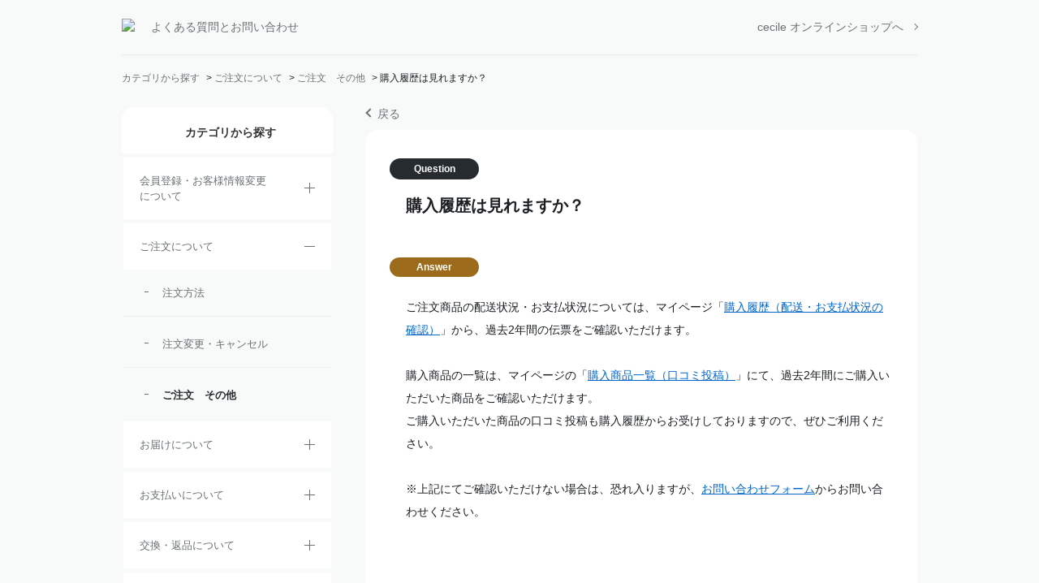

--- FILE ---
content_type: text/html; charset=utf-8
request_url: https://faq.cecile.co.jp/faq/show/44?category_id=33&site_domain=default
body_size: 6518
content:
<!DOCTYPE html PUBLIC "-//W3C//DTD XHTML 1.0 Transitional//EN" "http://www.w3.org/TR/xhtml1/DTD/xhtml1-transitional.dtd">
<html xmlns="http://www.w3.org/1999/xhtml" lang="ja" xml:lang="ja">
  <head>
 <meta http-equiv="content-type" content="text/html; charset=UTF-8" />
    <meta http-equiv="X-UA-Compatible" content="IE=edge,chrome=1" />
    <meta http-equiv="Pragma" content="no-cache"/>
    <meta http-equiv="Cache-Control" content="no-cache"/>
    <meta http-equiv="Expires" content="0"/>
    <meta name="description" content="ご注文商品の配送状況・お支払状況については、マイページ「購入履歴（配送・お支払状況の確認）」から、過去2年間の伝票をご確認いただけます。

購入商品の一覧は、マイページの「購入商品一覧（口コミ投稿）」" />
    <meta name="keywords" content="ご注文　その他,ご注文について" />
    <meta name="csrf-param" content="authenticity_token" />
<meta name="csrf-token" content="NzwYtcNIz7t2ZIKuPLtyJhjnVAr-Z3cNEGbv_vxlJuKdkkpwMK-Y6OgHJ3UmNNRxi8JwwZ_hJzTgPRQzkvHg4Q" />
    <script src="/assets/application_front_pc-70829ab258f817609cf7b092652328b6cc107d834757186420ba06bcb3c507c9.js"></script>
<script src="/assets/calendar/calendar-ja-da58e63df1424289368016b5077d61a523d45dd27a7d717739d0dbc63fa6a683.js"></script>
<script>jQuery.migrateMute = true;</script>
<script src="/assets/jquery-migrate-3.3.2.min-dbdd70f5d90839a3040d1cbe135a53ce8f7088aa7543656e7adf9591fa3782aa.js"></script>
<link rel="stylesheet" href="/assets/application_front_pc-7cab32363d9fbcfee4c18a6add9fe66228e2561d6fe655ed3c9a039bf433fbd8.css" media="all" />
<link href="/stylesheets/style.css?k6tvokvvCtdkaJsg9HEk4mqDY32e2g4chribfA_IyYg5BT1nuAhdhPoLPvvu_oK1-aZHtv9cXiV242CxYVwPiw" media="all" rel="stylesheet" type="text/css" />
<link rel="stylesheet" href="https://faq.cecile.co.jp/css/style.css?site_id=-1" media="all" />
<link rel="stylesheet" href="https://faq.cecile.co.jp/css/style.css?site_id=1" media="all" />

<link rel='shortcut icon' href='/usr/favicon/images/BXvNvQvqCPXTKvqY.ico?site_domain=default'>
<link rel='icon' href='/usr/favicon/images/BXvNvQvqCPXTKvqY.ico?site_domain=default'>
    
    <title>購入履歴は見れますか？ | よくあるご質問(FAQ)・お問い合わせ - セシール(cecile)</title>
    
  </head>
  <body class="lang_size_medium" id="faq_show">
    <div class='okw_headline'><h1>購入履歴は見れますか？</h1></div>
    <a name="top"></a>
    <div id="okw_wrapper">
<!-- Google Tag Manager -->
<script>(function(w,d,s,l,i){w[l]=w[l]||[];w[l].push({'gtm.start':
new Date().getTime(),event:'gtm.js'});var f=d.getElementsByTagName(s)[0],
j=d.createElement(s),dl=l!='dataLayer'?'&l='+l:'';j.async=true;j.src=
'https://www.googletagmanager.com/gtm.js?id='+i+dl;f.parentNode.insertBefore(j,f);
})(window,document,'script','dataLayer','GTM-NXB5ML');</script>
<!-- End Google Tag Manager -->

<!-- Google Tag Manager (noscript) -->
<noscript><iframe src="https://www.googletagmanager.com/ns.html?id=GTM-NXB5ML"
height="0" width="0" style="display:none;visibility:hidden"></iframe></noscript>
<!-- End Google Tag Manager (noscript) -->

<div class="headerParts">
    <a href="https://faq.cecile.co.jp/?site_domain=default" class="headLogo"><img src="/usr/file/attachment/c-faq_img_logo.png"></a>
    <p>よくある質問とお問い合わせ</p>
    <a href="https://www.cecile.co.jp/" class="shopLnk">cecile オンラインショップへ</a>
</div>

      <div id="okw_contents">
        <div id="okw_contents_base">
          <div id="okw_contents_inner" class="clearfix">
            <div id="okw_sub_header" class="clearfix">
              <div id="login_user_name"></div>
              <ul id="fontCol" class="flo_r">
                  <li class="okw_txt">文字サイズ変更</li>
  <li class="fntSml fntSml_ja">
    <a update_flash_color="#d4e0e8" data-remote="true" href="/front/font_size?font_type=small&amp;site_domain=default">S</a>
  </li>
  <li class="fntMidOn fntMidOn_ja">
    <a update_flash_color="#d4e0e8" data-remote="true" href="/front/font_size?font_type=middle&amp;site_domain=default">M</a>
  </li>
  <li class="fntBig fntBig_ja">
    <a update_flash_color="#d4e0e8" data-remote="true" href="/front/font_size?font_type=large&amp;site_domain=default">L</a>
  </li>

              </ul>
              <ul class="okw_bread">
  <li class="okw_bread_list"><a href="/category/show/1?site_domain=default">カテゴリから探す</a><span>&nbsp;&gt;&nbsp;</span><a href="/category/show/2?site_domain=default">ご注文について</a><span>&nbsp;&gt;&nbsp;</span><a href="/category/show/7?site_domain=default">ご注文　その他</a><span>&nbsp;&gt;&nbsp;</span><span>購入履歴は見れますか？</span></li>
</ul>
            
            </div>
            
<div id="okw_side" class="flo_l"><div class="colArea clearfix"><div class="oneCol okw_parts_category_tree"><div id="category_tree" class="category_tree">
  <div class="ttl_col"><h2 class="ttl_bg"><span class="icocate_tree">カテゴリから探す</span></h2></div>
  
  
  
  <ul id="tree_1" class="category_level_0">
    
  
  <li id="tree_icon_21" class="category_close">
    <div class="category_on cate_pull_inert_bg">
      <a class="pm_icon flo_l" child_url="/category/tree_open/21?node=1&amp;site_domain=default&amp;tag_id=tree_icon_21" js_effect_time="500" self_tag_id="tree_icon_21" tree_open="true" href="/category/show/21?site_domain=default">/category/show/21?site_domain=default</a><a href="/category/show/21?site_domain=default">会員登録・お客様情報変更について</a>
    </div>
    
  </li>

  
  <li id="tree_icon_2" class="category_open">
    <div class="category_on cate_pull_inert_bg">
      <a class="pm_icon flo_l" child_url="#" js_effect_time="500" self_tag_id="tree_icon_2" tree_open="true" href="/category/show/2?site_domain=default">/category/show/2?site_domain=default</a><a href="/category/show/2?site_domain=default">ご注文について</a>
    </div>
    
  <ul id="tree_2" class="category_level_1">
    
  
  <li id="tree_icon_3" >
    <div class="category_none cate_pull_inert_bg">
      <a href="/category/show/3?site_domain=default">注文方法</a>
    </div>
    
  </li>

  
  <li id="tree_icon_6" >
    <div class="category_none cate_pull_inert_bg">
      <a href="/category/show/6?site_domain=default">注文変更・キャンセル</a>
    </div>
    
  </li>

  
  <li id="tree_icon_7" >
    <div class="category_none category_select cate_pull_inert_bg">
      <a href="/category/show/7?site_domain=default">ご注文　その他</a>
    </div>
    
  </li>

  </ul>




  </li>

  
  <li id="tree_icon_8" class="category_close">
    <div class="category_on cate_pull_inert_bg">
      <a class="pm_icon flo_l" child_url="/category/tree_open/8?node=1&amp;site_domain=default&amp;tag_id=tree_icon_8" js_effect_time="500" self_tag_id="tree_icon_8" tree_open="true" href="/category/show/8?site_domain=default">/category/show/8?site_domain=default</a><a href="/category/show/8?site_domain=default">お届けについて</a>
    </div>
    
  </li>

  
  <li id="tree_icon_18" class="category_close">
    <div class="category_on cate_pull_inert_bg">
      <a class="pm_icon flo_l" child_url="/category/tree_open/18?node=1&amp;site_domain=default&amp;tag_id=tree_icon_18" js_effect_time="500" self_tag_id="tree_icon_18" tree_open="true" href="/category/show/18?site_domain=default">/category/show/18?site_domain=default</a><a href="/category/show/18?site_domain=default">お支払いについて</a>
    </div>
    
  </li>

  
  <li id="tree_icon_12" class="category_close">
    <div class="category_on cate_pull_inert_bg">
      <a class="pm_icon flo_l" child_url="/category/tree_open/12?node=1&amp;site_domain=default&amp;tag_id=tree_icon_12" js_effect_time="500" self_tag_id="tree_icon_12" tree_open="true" href="/category/show/12?site_domain=default">/category/show/12?site_domain=default</a><a href="/category/show/12?site_domain=default">交換・返品について</a>
    </div>
    
  </li>

  
  <li id="tree_icon_35" class="category_close">
    <div class="category_on cate_pull_inert_bg">
      <a class="pm_icon flo_l" child_url="/category/tree_open/35?node=1&amp;site_domain=default&amp;tag_id=tree_icon_35" js_effect_time="500" self_tag_id="tree_icon_35" tree_open="true" href="/category/show/35?site_domain=default">/category/show/35?site_domain=default</a><a href="/category/show/35?site_domain=default">カタログについて</a>
    </div>
    
  </li>

  
  <li id="tree_icon_4" class="category_close">
    <div class="category_on cate_pull_inert_bg">
      <a class="pm_icon flo_l" child_url="/category/tree_open/4?node=1&amp;site_domain=default&amp;tag_id=tree_icon_4" js_effect_time="500" self_tag_id="tree_icon_4" tree_open="true" href="/category/show/4?site_domain=default">/category/show/4?site_domain=default</a><a href="/category/show/4?site_domain=default">商品について</a>
    </div>
    
  </li>

  
  <li id="tree_icon_38" class="category_close">
    <div class="category_on cate_pull_inert_bg">
      <a class="pm_icon flo_l" child_url="/category/tree_open/38?node=1&amp;site_domain=default&amp;tag_id=tree_icon_38" js_effect_time="500" self_tag_id="tree_icon_38" tree_open="true" href="/category/show/38?site_domain=default">/category/show/38?site_domain=default</a><a href="/category/show/38?site_domain=default">定期便について</a>
    </div>
    
  </li>

  
  <li id="tree_icon_27" class="category_close">
    <div class="category_on cate_pull_inert_bg">
      <a class="pm_icon flo_l" child_url="/category/tree_open/27?node=1&amp;site_domain=default&amp;tag_id=tree_icon_27" js_effect_time="500" self_tag_id="tree_icon_27" tree_open="true" href="/category/show/27?site_domain=default">/category/show/27?site_domain=default</a><a href="/category/show/27?site_domain=default">キャンペーン番号について</a>
    </div>
    
  </li>

  
  <li id="tree_icon_42" class="category_close">
    <div class="category_on cate_pull_inert_bg">
      <a class="pm_icon flo_l" child_url="/category/tree_open/42?node=1&amp;site_domain=default&amp;tag_id=tree_icon_42" js_effect_time="500" self_tag_id="tree_icon_42" tree_open="true" href="/category/show/42?site_domain=default">/category/show/42?site_domain=default</a><a href="/category/show/42?site_domain=default">セシールスマイルポイントについて</a>
    </div>
    
  </li>

  
  <li id="tree_icon_54" class="category_close">
    <div class="category_on cate_pull_inert_bg">
      <a class="pm_icon flo_l" child_url="/category/tree_open/54?node=1&amp;site_domain=default&amp;tag_id=tree_icon_54" js_effect_time="500" self_tag_id="tree_icon_54" tree_open="true" href="/category/show/54?site_domain=default">/category/show/54?site_domain=default</a><a href="/category/show/54?site_domain=default">ランク優待サービスについて</a>
    </div>
    
  </li>

  
  <li id="tree_icon_23" class="category_close">
    <div class="category_on cate_pull_inert_bg">
      <a class="pm_icon flo_l" child_url="/category/tree_open/23?node=1&amp;site_domain=default&amp;tag_id=tree_icon_23" js_effect_time="500" self_tag_id="tree_icon_23" tree_open="true" href="/category/show/23?site_domain=default">/category/show/23?site_domain=default</a><a href="/category/show/23?site_domain=default">エラー・トラブルについて</a>
    </div>
    
  </li>

  </ul>









</div>
</div></div></div><div id="okw_center" class="okw_side flo_r"><div class="colArea clearfix"><div class="oneCol okw_main_faq">    <!-- FAQ_CONTENTS_AREA -->
    <div class="faq_qstInf_col clearfix">
    <ul class="siteLink">
        <li class="preLink">
            <a title="戻る" href="/category/show/33?site_domain=default">戻る</a>
        </li>
    </ul>
  <ul class="faq_dateNo flo_r">
    <li class="faq_no">No&nbsp;:&nbsp;44</li>
      <li class="faq_date">公開日時&nbsp;:&nbsp;2019/12/24 14:57</li>
      <li class="faq_date">更新日時&nbsp;:&nbsp;2025/04/06 18:24</li>
        <li class="faq_print">
          <span class="icoPrint">
              <a target="_blank" href="/print/faq/44?category_id=33&amp;site_domain=default">印刷</a>
          </span>
        </li>
  </ul>
</div>
<span class="mark_area"></span>

<script type='text/javascript'>
    //<![CDATA[
    $(function() {
        $("#faq_tag_search_return_button").click(function () {
            const keywordTagsJ = JSON.stringify()
            const faqId = `${}`
            faq_popup_close_log(keywordTagsJ, faqId);
            window.close();
            return false;
        });
    });
    //]]>
</script>

<h2 class="faq_qstCont_ttl"><span class="icoQ">購入履歴は見れますか？</span></h2>
<div class="faq_qstCont_col">
  <dl class="faq_cate_col clearfix">
    <dt>カテゴリー&nbsp;:&nbsp;</dt>
    <dd>
      <ul>
          <li class="clearfix">
            <a href="/category/show/1?site_domain=default">カテゴリから探す</a><span>&nbsp;&gt;&nbsp;</span><a href="/category/show/2?site_domain=default">ご注文について</a><span>&nbsp;&gt;&nbsp;</span><a href="/category/show/7?site_domain=default">ご注文　その他</a>
          </li>
      </ul>
    </dd>
  </dl>
</div>
<h2 class="faq_ans_bor faq_ans_ttl">
    <span class="icoA">回答</span>
</h2>
<div class="faq_ans_col">
  <div id="faq_answer_contents" class="faq_ansCont_txt clearfix">
    ご注文商品の配送状況・お支払状況については、マイページ「<a href="http://www.cecile.co.jp/site/mycecile/deliver/OrderListSrv.jsp">購入履歴（配送・お支払状況の確認）</a>」から、過去2年間の伝票をご確認いただけます。<br/>
<br/>
購入商品の一覧は、マイページの「<a href="http://www.cecile.co.jp/site/mycecile/history/ListSrv.jsp">購入商品一覧（口コミ投稿）</a>」にて、過去2年間にご購入いただいた商品をご確認いただけます。<br/>
ご購入いただいた商品の口コミ投稿も購入履歴からお受けしておりますので、ぜひご利用ください。<br/>
<br/>
※上記にてご確認いただけない場合は、恐れ入りますが、<a href="https://www.cecile.co.jp/site/inquiry/inq/InputSrv.jsp">お問い合わせフォーム</a>からお問い合わせください。<br/>
<br/>
&nbsp;
  </div>
  
</div>

<script type="text/javascript">
$(function() {
  function resetFaqCountFlag() {
    window.__faq_countup_sent__ = false;
  }

  function countUpOnce() {
    // すでに送信済みならスキップ
    if (window.__faq_countup_sent__) return;
    window.__faq_countup_sent__ = true;

    fetch("/faq/countup?site_domain=default", {
      method: "POST",
      headers: {
        "Content-Type": "application/json",
        "X-CSRF-Token": $('meta[name=csrf-token]').attr('content'),
        "X-Requested-With": "XMLHttpRequest"
      },
      body: JSON.stringify({
        faq_id: "44",
        category_id: "7"
      })
    });
  }

  countUpOnce();

  // PC タグ検索 個別のモーダルを閉じる場合
  $("#faq_show .faq_tag_search_return_button").on("click", function() {
    resetFaqCountFlag();
  });
  // PC タグ検索 全てのモーダルを閉じる場合
  $("#faq_show .faq_tag_search_close_button").on("click", function() {
    resetFaqCountFlag();
  });

  // スマホ タグ検索
  $('.faq_tag_modal_close_btn').on("click", function() {
    resetFaqCountFlag();
  });

  // PC スーパーアシスタント Colorboxモーダルを閉じる場合
  $(document).on("cbox_closed", function() {
    resetFaqCountFlag();
  });

  // スマホ スーパーアシスタント FAQ詳細から戻る場合
  $("#toggle_preview_faq").on("click", function() {
    resetFaqCountFlag();
  });
});
</script>


    <!-- /FAQ_CONTENTS_AREA -->


</div></div><div class="colArea clearfix"><div class="flo_l twoCol okw_parts_faq_relations">  <span class="spinner"></span>

  <script type="text/javascript">
      $.ajax({
          type: 'GET',
          url: '/custom_part/faq_relations?category_id=7&id=44&site_domain=default&split=true',
          dataType: 'html',
          success: function(data) {
              $('.okw_parts_faq_relations').html(data)
          }
      });
  </script>
</div><div class="flo_r twoCol okw_parts_enquete">  <div class="okw_enquete_area">
    <h2 class="questioner_ttl" id="enquete_form_message">アンケート:ご意見をお聞かせください</h2>
    <div class="questioner_col">
      <form id="enquete_form" update_flash_color="#d4e0e8" action="/faq/new_faq_enquete_value?site_domain=default" accept-charset="UTF-8" data-remote="true" method="post"><input type="hidden" name="authenticity_token" value="_EjuIwNnq_bEBABL5_Xyccyq1OZMPnAfbDlVcQ7L399nUiqPSLagBCtYVsam3v9oFQWAq447oWLgU5xktoFEdw" autocomplete="off" />
        <ul class="faq_form_list">
          <input value="44" autocomplete="off" type="hidden" name="faq_enquete_value[faq_id]" id="faq_enquete_value_faq_id" />
          <input value="33" autocomplete="off" type="hidden" name="faq_enquete_value[category_id]" id="faq_enquete_value_category_id" />
          
            <li>
                  <input type="radio" value="1" checked="checked" name="faq_enquete_value[enquete_id]" id="faq_enquete_value_enquete_id_1" />
              <label for="faq_enquete_value_enquete_id_1">解決した</label>
            </li>
            <li>
                  <input type="radio" value="2" name="faq_enquete_value[enquete_id]" id="faq_enquete_value_enquete_id_2" />
              <label for="faq_enquete_value_enquete_id_2">解決しなかった</label>
            </li>
        </ul>
          <div class="questioner_txt_col">
            <span class="questioner_sub_msg">ご意見・ご感想をお寄せください</span>
                <textarea cols="70" rows="2" class="questioner_txt" name="faq_enquete_value[comment]" id="faq_enquete_value_comment">
</textarea>
            <span class="questioner_description">お問い合わせを入力されましてもご返信はいたしかねます</span>
          </div>
        <div class="questioner_submit_btn">
          <input type="submit" name="commit" value="送信する" id="enquete_form_button" class="questioner_btn" />
        </div>
<input type="hidden" name="site_domain" value="default" /></form>    </div>
  </div>

</div></div><div class="colArea clearfix"><div class="oneCol okw_parts_usr_17"><div class="olShopArea">
	<a href="https://www.cecile.co.jp/" class="olShopBtn">cecile&nbsp;オンラインショップへ</a>
</div>
</div></div><div class="colArea clearfix"><div class="oneCol okw_parts_usr_3"><div class="inqArea">
    <h2>お問い合わせ</h2>
    <ul class="inqList">
        <li>
          <h3>インターネットで</h3>
          <p>「よくある質問(FAQ)」をご確認いただき、解決しなかった場合には、下記のお問い合わせ専用フォームからお問い合わせください。</p>
          <a href="https://www.cecile.co.jp/site/inquiry/inq/InputSrv.jsp" class="inqBtn">お問い合わせはこちら</a>
        </li>
        <li>
          <h3>お電話で</h3>
          <h4>インターネットの操作に関するお問い合わせ</h4>
          <p class="telStr2">0570-020-077</p>
          <p>受付時間：9時～17時<br>（年末年始は休業）<br>通話料はお客様負担</p>
          <h5><br>その他、商品やご注文などに関する<br>お問い合わせ</h5>
          <p class="telStr2 free_tell">0120-70-8888</p>
          <p class="miniTxt9">携帯電話からは通話料お客様負担<br>0570-022-188 または 03-6631-7585</p></ｂ>
           <p>受付時間：10時～18時<br>（年末年始は休業）<br></p>
          <p class="miniTxt10"><br>※おかけ間違いにご注意ください</p><br>
           <a href="https://faq.cecile.co.jp/faq/show/875?back=front%2Fcategory%3Ashow&category_id=7&page=1&site_domain=default&sort=sort_access&sort_order=desc
">＞＞ナビダイヤル通話料の目安はこちら</a>
         </li>
    </ul>
</div>
         </li>
    </ul>
</div>
    </ul>
</div>

    </ul>
</div>
    </ul>
</div></div></div><div class="colArea clearfix"><div class="oneCol okw_parts_usr_19"><script id="bedore-webagent" charset="utf-8" src="https://webagent.bedore.jp/init.js" data-token="395e9899-cb24-494b-82e0-7585cae2af3b" data-config-index="2"></script></div></div><div class="colArea clearfix"><div class="flo_l twoCol okw_parts_usr_10"><script>
$(function() {
    var enqueteTtl = $('#enquete_form_message').text();
    if(enqueteTtl){
        enqueteTtl = enqueteTtl.replace('アンケート:ご意見をお聞かせください','問題は解決しましたか？');
        $('#enquete_form_message').html(enqueteTtl);
    }

    var enqueteMsg = $('.questioner_description').text();
    if(enqueteMsg){
        enqueteMsg = enqueteMsg.replace('お問い合わせを入力されましてもご返信はいたしかねます','※こちらに入力いただいてもお返事ができません。お手数ですが回答が必要な場合は、<br><a href="https://www.cecile.co.jp/site/inquiry/inq/InputSrv.jsp">お問い合わせフォーム</a>からお問い合わせください。');
        $('.questioner_description').html(enqueteMsg);
    }
    //"送信する"から"送信"
    $('#enquete_form_button').val('送信');
});
</script>
</div><div class="flo_r twoCol"></div></div><p class="topLink"><a href="#top">TOPへ</a></p></div>
<script type="text/javascript">
$(function() {
  function resetFaqCountFlag() {
    window.__faq_countup_sent__ = false;
  }

  function countUpOnce() {
    // すでに送信済みならスキップ
    if (window.__faq_countup_sent__) return;
    window.__faq_countup_sent__ = true;

    fetch("/faq/countup?site_domain=default", {
      method: "POST",
      headers: {
        "Content-Type": "application/json",
        "X-CSRF-Token": $('meta[name=csrf-token]').attr('content'),
        "X-Requested-With": "XMLHttpRequest"
      },
      body: JSON.stringify({
        faq_id: "44",
        category_id: "7"
      })
    });
  }

  countUpOnce();

  // PC タグ検索 個別のモーダルを閉じる場合
  $("#faq_show .faq_tag_search_return_button").on("click", function() {
    resetFaqCountFlag();
  });
  // PC タグ検索 全てのモーダルを閉じる場合
  $("#faq_show .faq_tag_search_close_button").on("click", function() {
    resetFaqCountFlag();
  });

  // スマホ タグ検索
  $('.faq_tag_modal_close_btn').on("click", function() {
    resetFaqCountFlag();
  });

  // PC スーパーアシスタント Colorboxモーダルを閉じる場合
  $(document).on("cbox_closed", function() {
    resetFaqCountFlag();
  });

  // スマホ スーパーアシスタント FAQ詳細から戻る場合
  $("#toggle_preview_faq").on("click", function() {
    resetFaqCountFlag();
  });
});
</script>


          </div>
        </div>
      </div>
<div class="footerArea">
	<ul>
	    <li><a href="https://corp.cecile.co.jp/"  target="_blank">会社案内</a></li>
	    <li><span>|</span><a href="https://www.cecile.co.jp/fst/guide/privacy/"  target="_blank">プライバシーポリシー</a></li>
	    <li><span>|</span><a href="https://www.cecile.co.jp/fst/guide/rule/"  target="_blank">特定商取引法に基づく表示</a></li>
	    <li><span>|</span><a href="https://www.cecile.co.jp/fst/guide/rights/"  target="_blank">著作権・商標について</a></li>
	</ul>
	<p>Copyright© 1999- Cecile Co., Ltd. All rights reserved. 本サイトの無断複写(コピー)・複製・転載を禁じます。</p>
</div>      <div id="okw_footer_default" class="clearfix">
        <p id="okw_logo_footer" class="flo_r logo_footer">
          <a href="https://aisaas.pkshatech.com/faq/" target="_blank">PKSHA FAQ logo</a>
        </p>
      </div>
    </div>


  </body>
</html>


--- FILE ---
content_type: text/html; charset=utf-8
request_url: https://faq.cecile.co.jp/custom_part/faq_relations?category_id=7&id=44&site_domain=default&split=true
body_size: 542
content:
    <div class="ttl_col"><h2 class="ttl_bg"><span class="icoFaq">関連するFAQ</span></h2></div>
    <ul class="faq_relate_list">
        <li class="faq_list_bg1 Q_sml">
          <a title="過去に購入した商品を再度注文したいのですが、どうしたらいいですか？" href="/faq/show/5?category_id=7&amp;site_domain=default">過去に購入した商品を再度注文したいのですが、どうしたらいいですか？</a>
        </li>
        <li class="faq_list_bg2 Q_sml">
          <a title="注文しました。注文内容はどこで確認できますか？" href="/faq/show/330?category_id=7&amp;site_domain=default">注文しました。注文内容はどこで確認できますか？</a>
        </li>
        <li class="faq_list_bg1 Q_sml">
          <a title="注文した商品の配送状況やお支払状況はどこで確認できますか？" href="/faq/show/6?category_id=7&amp;site_domain=default">注文した商品の配送状況やお支払状況はどこで確認できますか？</a>
        </li>
        <li class="faq_list_bg2 Q_sml">
          <a title="マイページはどこですか？" href="/faq/show/1063?category_id=7&amp;site_domain=default">マイページはどこですか？</a>
        </li>
        <li class="faq_list_bg1 Q_sml">
          <a title="お問い合わせはどのようにしたらよいですか。" href="/faq/show/570?category_id=7&amp;site_domain=default">お問い合わせはどのようにしたらよいですか。</a>
        </li>
    </ul>



--- FILE ---
content_type: text/css
request_url: https://faq.cecile.co.jp/css/style.css?site_id=1
body_size: 5460
content:
/*PC用スタイルシート**********************/
body{
    background-color:#f8faf9;
    color:#1b1f22;
    font-family: "ヒラギノ角ゴ Pro", "Hiragino Kaku Gothic Pro", "メイリオ", "Meiryo", sans-serif;
}
textarea, input, select{
    font-family: "ヒラギノ角ゴ Pro", "Hiragino Kaku Gothic Pro", "メイリオ", "Meiryo", sans-serif;
}
.pg_col_top{
    font-family: "ヒラギノ角ゴ Pro", "Hiragino Kaku Gothic Pro", "メイリオ", "Meiryo", sans-serif;
    font-size:14px;
}
/*デフォルト設定クリア ここから
===================================================================================*/

#okw_contents_base{
    background:none;
}
#okw_contents_inner{
    background:none;
    padding:0;
}
.icoInf, .icoInfoNews, .icoKeyword, .icoQa, .icoNew, .icoCate, .icoResult, .icoHelpdesk, .icoLogin, .icoHot, .icoFavorite, .icoPickup, .icoCommunity, .icoProf, .icoKey{
    padding:0;
}
.ttl_bg{
    background:none;
    height:auto;
    padding:0;
}
.category_tree .ttl_bg{
    background:none;
    border:none;
}
.category_tree{
	background:none;
}
#okw_contents{
    background:none;
}
.icocate_tree{
    background:none;
    padding:0;
}

.ttl_col{
    background:none;
    height:auto;
}
.icoInf{
    background-image:none;
}
.icoQa{
    background-image:none;
}

.icoKeyword{
    background-image:none;
}

.icoHot{
    background-image:none;
}
.qaList li.Q_sml{
    background:none;
    padding:0;
}

.category_tree a, .category_nofaq{
    overflow:hidden;
}
.category_level_0{
    background-color:transparent;
}
.category_level_0 li{
    border-top:none;
    margin-bottom:5px;
    background-color:#fff;
    min-height:56px;
}
.category_tree .pm_icon{
    margin:0;
}
.category_close .pm_icon{
    background:none;
}
.category_close a:hover.pm_icon{
    background:none;
}
.category_open .pm_icon{
    background:none;
}
.category_open a:hover.pm_icon{
    background:none;
}
.category_tree a{
    width:165px;
    padding-top:14px;
    padding-left:20px;
    padding-bottom:14px;
    font-size:13px;
}
a:visited{
    color:#697174;
}

a:link{
    color:#697174;
}
.category_none.category_select{
    background:none;
    padding-left: 28px;
}
.category_select{

}
.newsList li{
    background:none;
}
.okw_parts_info_and_news .newsList{
    margin:0;
}
.okw_parts_info_and_news .newsList li{
    margin:0;
    padding:0;
}
.infoTxt{
    white-space: normal;
}
#okw_contents_base{
    padding-right:0px;
    width:980px;
}
.colArea{
    margin-bottom:0;
}
.icoCate{
    background-image:none;
}
.icoResult{
    background-image:none;
}
.icoQ_sml{
    background:none;
}
.icoA_sml{
    background:none;
}
.search_dateNo li.mark_area{
    display:none;
}
.search_suggest_area{
    top: -115px;
    left: 40px;
}
.search_list_bg1{
    background-color:#fff;
}

.search_list_bg2{
    background-color:#fff;
}
.search_qattl{
    padding:0;
}
.icoA_sml{
    padding:0;
}
.search_list_inner{
    padding:0;
}
.search_list_inner:first-child{
    border-top-left-radius:15px;
    border-top-right-radius:15px;
}
.search_list_inner:last-child{
    border-bottom-left-radius:15px;
    border-bottom-right-radius:15px;
}
li.search_list_inner:hover{
    background-color:#fff;
}
.search_list{
    border:none;
    width:100%;
}
.search_list_inner{
    border:none;
}
.pagination a, .pagination span{
    padding:0;
}
.faq_qstCont_ttl{
    margin:0;
}
.faq_qstCont_col{
    margin:0;
}
.icoQ{
    background:none;
    padding:0;
}
.icoA{
    background:none;
    padding:0;
    margin:0;
}
.faq_ans_ttl{
    margin:0;
}
.faq_ans_col{
    padding:0;
}
.icoFaq{
    background:none;
    padding:0;
}
.faq_relate_list li.Q_sml{
    background:none;
    padding:0;
}
.okw_main_faq .mark_area{
    display:none;
}

.okw_main_faq .preLink{
    background:none;
}
.okw_main_faq .preLink a{
    padding:0;
}
.faq_ans_bor{
    background:none;
}
/*デフォルト設定クリア ここまで
===================================================================================*/

/*カスタマイズ ここから
===================================================================================*/
/*ヘッダーここから*/
.headerParts{
    width:980px;
    margin:auto;
    padding-top:23px;
    padding-bottom:23px;
    border-bottom:1px solid #e5ebed;
    margin-bottom:40px;
}
.headerParts:after{
    content:"";
    display:block;
    clear:both;
}
.headerParts>a.headLogo ,.headerParts>p {
    float:left;
}
.headerParts>p {
    margin-left:20px;
    font-size: 14px;
    color:#697174;
}
.headerParts>a.shopLnk {
    float:right;
    font-size: 14px;
    color:#697174;
    padding-right:17px;
    position: relative;
}
.headerParts>a.shopLnk:after{
    content:"";
    position: absolute;
    display:inline-block;
    border-right:1px solid #697174;
    border-bottom:1px solid #697174;
    width:5px;
    height:5px;
    right: 0;
    top:7px;
    transform:rotate(-45deg);
}
.okw_bread{
    margin-top: -23px;
    margin-bottom: 23px;
}
/*ヘッダーここまで*/
/*フッターここから*/
.footerArea{
    width:980px;
    margin:auto;
    text-align:center;
    font-size:13px;
    padding-bottom:40px;
    color:#697174;
}
.footerArea ul{
    border-bottom: 1px solid #e5ebed;
    padding-bottom:10px;
    margin-bottom:10px;
}
.footerArea ul li{

    display:inline-block;
}
.footerArea ul li span{
    margin-right:5px;
}
#okw_footer_default{
    background-color:#eaf0f0;
    padding:20px 0;
}
#okw_footer_default #okw_logo_footer{
    width:980px;
    margin:auto;
    float:none;
    display:block;
}
#okw_logo_footer.logo_footer a{
    float: right;
}
/*フッターここまで*/
.okw_parts_info_and_news{
    border:solid 1px #ae823c;
    background-color:#fff;
    padding:20px;
    margin-bottom:40px;
}

.okw_parts_info_and_news .ttl_col{
    display:none;
}
.okw_parts_info_and_news .newsList li .datetime,.okw_parts_info_and_news .newsList li a{
    line-height:22px;
    font-size:14px;
}
.okw_parts_info_and_news .newsList li .datetime{
    margin-right:15px;
}
.okw_parts_info_and_news .newsList li{
    margin-bottom: 10px;
}
.okw_parts_info_and_news .newsList li:last-child{
    margin-bottom: 0px;
}
.okw_parts_info_and_news .newsList li a{
    display:inline-block;
    width:490px;
}
.iconArea{
    font-size:0;
    margin-bottom:38px;
}
.iconArea li{
    display:inline-block;
    width:212px;
    height:160px;
    margin-right:22px;
    margin-bottom:22px;
    text-align:center;
}
.iconArea li a{
    text-align:center;
    display:inline-block;
    width:100%;
    height:160px;
    background-color:#fff;
    box-sizing:border-box;
    border:solid 1px #eaf0f0;
    border-radius:15px;
    font-size:14px;
    vertical-align: bottom;
    padding-top:20px;
}
.iconArea li:nth-of-type(3n){
    margin-right:0;
}
.iconArea li img{
    margin-bottom:5px;
}
.iconArea li p{/*PC用スタイルシート**********************/
body{
    background-color:#f8faf9;
    color:#1b1f22;
    font-family: "ヒラギノ角ゴ Pro", "Hiragino Kaku Gothic Pro", "メイリオ", "Meiryo", sans-serif;
}
textarea, input, select{
    font-family: "ヒラギノ角ゴ Pro", "Hiragino Kaku Gothic Pro", "メイリオ", "Meiryo", sans-serif;
}
.pg_col_top{
    font-family: "ヒラギノ角ゴ Pro", "Hiragino Kaku Gothic Pro", "メイリオ", "Meiryo", sans-serif;
    font-size:14px;
}
/*デフォルト設定クリア ここから
===================================================================================*/

#okw_contents_base{
    background:none;
}
#okw_contents_inner{
    background:none;
    padding:0;
}
.icoInf, .icoInfoNews, .icoKeyword, .icoQa, .icoNew, .icoCate, .icoResult, .icoHelpdesk, .icoLogin, .icoHot, .icoFavorite, .icoPickup, .icoCommunity, .icoProf, .icoKey{
    padding:0;
}
.ttl_bg{
    background:none;
    height:auto;
    padding:0;
}
.category_tree .ttl_bg{
    background:none;
    border:none;
}
.category_tree{
	background:none;
}
#okw_contents{
    background:none;
}
.icocate_tree{
    background:none;
    padding:0;
}

.ttl_col{
    background:none;
    height:auto;
}
.icoInf{
    background-image:none;
}
.icoQa{
    background-image:none;
}

.icoKeyword{
    background-image:none;
}

.icoHot{
    background-image:none;
}
.qaList li.Q_sml{
    background:none;
    padding:0;
}

.category_tree a, .category_nofaq{
    overflow:hidden;
}
.category_level_0{
    background-color:transparent;
}
.category_level_0 li{
    border-top:none;
    margin-bottom:5px;
    background-color:#fff;
    min-height:56px;
}
.category_tree .pm_icon{
    margin:0;
}
.category_close .pm_icon{
    background:none;
}
.category_close a:hover.pm_icon{
    background:none;
}
.category_open .pm_icon{
    background:none;
}
.category_open a:hover.pm_icon{
    background:none;
}
.category_tree a{
    width:165px;
    padding-top:14px;
    padding-left:20px;
    padding-bottom:14px;
    font-size:13px;
}
a:visited{
    color:#697174;
}

a:link{
    color:#697174;
}
.category_none.category_select{
    background:none;
    padding-left: 28px;
}
.category_select{

}
.newsList li{
    background:none;
}
.okw_parts_info_and_news .newsList{
    margin:0;
}
.okw_parts_info_and_news .newsList li{
    margin:0;
    padding:0;
}
.infoTxt{
    white-space: normal;
}
#okw_contents_base{
    padding-right:0px;
    width:980px;
}
.colArea{
    margin-bottom:0;
}
.icoCate{
    background-image:none;
}
.icoResult{
    background-image:none;
}
.icoQ_sml{
    background:none;
}
.icoA_sml{
    background:none;
}
.search_dateNo li.mark_area{
    display:none;
}
.search_suggest_area{
    top: -115px;
    left: 40px;
}
.search_list_bg1{
    background-color:#fff;
}

.search_list_bg2{
    background-color:#fff;
}
.search_qattl{
    padding:0;
}
.icoA_sml{
    padding:0;
}
.search_list_inner{
    padding:0;
}
.search_list_inner:first-child{
    border-top-left-radius:15px;
    border-top-right-radius:15px;
}
.search_list_inner:last-child{
    border-bottom-left-radius:15px;
    border-bottom-right-radius:15px;
}
li.search_list_inner:hover{
    background-color:#fff;
}
.search_list{
    border:none;
    width:100%;
}
.search_list_inner{
    border:none;
}
.pagination a, .pagination span{
    padding:0;
}
.faq_qstCont_ttl{
    margin:0;
}
.faq_qstCont_col{
    margin:0;
}
.icoQ{
    background:none;
    padding:0;
}
.icoA{
    background:none;
    padding:0;
    margin:0;
}
.faq_ans_ttl{
    margin:0;
}
.faq_ans_col{
    padding:0;
}
.icoFaq{
    background:none;
    padding:0;
}
.faq_relate_list li.Q_sml{
    background:none;
    padding:0;
}
.okw_main_faq .mark_area{
    display:none;
}

.okw_main_faq .preLink{
    background:none;
}
.okw_main_faq .preLink a{
    padding:0;
}
.faq_ans_bor{
    background:none;
}
/*デフォルト設定クリア ここまで
===================================================================================*/

/*カスタマイズ ここから
===================================================================================*/
/*ヘッダーここから*/
.headerParts{
    width:980px;
    margin:auto;
    padding-top:23px;
    padding-bottom:23px;
    border-bottom:1px solid #e5ebed;
    margin-bottom:40px;
}
.headerParts:after{
    content:"";
    display:block;
    clear:both;
}
.headerParts>a.headLogo ,.headerParts>p {
    float:left;
}
.headerParts>p {
    margin-left:20px;
    font-size: 14px;
    color:#697174;
}
.headerParts>a.shopLnk {
    float:right;
    font-size: 14px;
    color:#697174;
    padding-right:17px;
    position: relative;
}
.headerParts>a.shopLnk:after{
    content:"";
    position: absolute;
    display:inline-block;
    border-right:1px solid #697174;
    border-bottom:1px solid #697174;
    width:5px;
    height:5px;
    right: 0;
    top:7px;
    transform:rotate(-45deg);
}
.okw_bread{
    margin-top: -23px;
    margin-bottom: 23px;
}
/*ヘッダーここまで*/
/*フッターここから*/
.footerArea{
    width:980px;
    margin:auto;
    text-align:center;
    font-size:13px;
    padding-bottom:40px;
    color:#697174;
}
.footerArea ul{
    border-bottom: 1px solid #e5ebed;
    padding-bottom:10px;
    margin-bottom:10px;
}
.footerArea ul li{

    display:inline-block;
}
.footerArea ul li span{
    margin-right:5px;
}
#okw_footer_default{
    background-color:#eaf0f0;
    padding:20px 0;
}
#okw_footer_default #okw_logo_footer{
    width:980px;
    margin:auto;
    float:none;
    display:block;
}
#okw_logo_footer.logo_footer a{
    float: right;
}
/*フッターここまで*/
.okw_parts_info_and_news{
    border:solid 1px #ae823c;
    background-color:#fff;
    padding:20px;
    margin-bottom:40px;
}

.okw_parts_info_and_news .ttl_col{
    display:none;
}
.okw_parts_info_and_news .newsList li .datetime,.okw_parts_info_and_news .newsList li a{
    line-height:22px;
    font-size:14px;
}
.okw_parts_info_and_news .newsList li .datetime{
    margin-right:15px;
}
.okw_parts_info_and_news .newsList li{
    margin-bottom: 10px;
}
.okw_parts_info_and_news .newsList li:last-child{
    margin-bottom: 0px;
}
.okw_parts_info_and_news .newsList li a{
    display:inline-block;
    width:490px;
}
.iconArea{
    font-size:0;
    margin-bottom:38px;
}
.iconArea li{
    display:inline-block;
    width:212px;
    height:160px;
    margin-right:22px;
    margin-bottom:22px;
    text-align:center;
}
.iconArea li a{
    text-align:center;
    display:inline-block;
    width:100%;
    height:160px;
    background-color:#fff;
    box-sizing:border-box;
    border:solid 1px #eaf0f0;
    border-radius:15px;
    font-size:14px;
    vertical-align: bottom;
    padding-top:20px;
}
.iconArea li:nth-of-type(3n){
    margin-right:0;
}
.iconArea li img{
    margin-bottom:5px;
}
.iconArea li p{
    display:table-cell;
    text-align:center;
    vertical-align:middle;
    height: 42px;
    width: 210px;
}
.icoQa{
    display:none;
    font-size:20px;
    text-align: center;
    margin-bottom: 40px;
    line-height:20px;
}
.qaList li.Q_sml{
    padding:25px;
    background-color:#fff;
}
.qaList li.Q_sml:first-child{
    border-top-left-radius:15px;
    border-top-right-radius:15px;
}
.qaList li.Q_sml:last-child{
    border-bottom-left-radius:15px;
    border-bottom-right-radius:15px;
}
.qaList{
    margin:0;
    margin-bottom:80px;
}

.icoKeyword {
    display:block;
    font-size: 20px;
    text-align: center;
    margin-bottom: 40px;
    line-height:20px;
}
.search_frmArea{
    margin:0;
}
.keyword_frm{
    width:100%;
    border-radius: 30px;
    height:56px;
    box-sizing:border-box;
    border:solid 2px #dce4e6;
    background-color:#eaf0f0;
    margin-bottom:25px;
    padding: 0 40px;
    letter-spacing:1px;
}
.keyword_frm:focus{
    background-color:#fff;
    outline: none;
}
.keyword_frm:focus::placeholder {
  color: transparent;
}

.search_frmArea .keyword_frmbtn{
    background-image:url('https://faq.cecile.co.jp/usr/file/attachment/c-faq_img_icon_07.png');
    background-position: 95px 14px;
    background-color:#17364f;
    width:250px;
    height:50px;
    font-size:16px;
    margin:auto;
    text-indent: 26px;
    display:block;
    margin-bottom:40px;
    cursor:pointer;
    border-radius:5px;
}
.attention_keyword_list{
    margin-bottom:80px;
}
.attention_keyword_list a{
    color:#ae823c;
    text-decoration:underline;
    font-size:14px;
}
.attention_keyword_list span{
    color:#ae823c;
}

.inqArea{
    background-color:#eaf0f0;
    border-radius:10px;
    padding:30px;
    margin-top:30px;
}
.inqArea:after{
    display:block;
    content:"";
    clear:both;
}
.inqArea h2{
    font-weight:bold;
    display: block;
    font-size: 20px;
    text-align: center;
    margin-bottom: 30px;
}
.inqArea h3{
    font-weight:bold;
    font-size: 16px;
    text-align: center;
    padding-bottom:20px;
    border-bottom:1px solid #e5ebed;
    line-height: 1em;
    margin-bottom:20px;
}
.inqArea h4{
    font-weight:bold;
    font-size: 13px;
    line-height: 18px;
}
.inqArea h5{
    font-weight:bold;
    margin-top:10px;
    border-top:1px solid #e5ebed;
    font-size: 13px;
    line-height: 18px;
}
.inqArea .telStr{
    color:#0b9299;
    font-weight:bold;
    line-height:1em;
}
.inqArea .telStr:before{
    content:"";
    background-image:url("https://faq.cecile.co.jp/usr/file/attachment/free_tel_logo.png");
    width:15px;
    height:10px;
    display:inline-block;
    margin-right:5px;
    margin-top:10px;
}
.inqArea .telStr2{
    color:#0b9299;
    font-weight:bold;
    line-height:1em;
}
.inqArea .telStr2:before{
    content:"";
    background-image:url("https://faq.cecile.co.jp/usr/file/attachment/navi_tel_logo.png");
    width:15px;
    height:10px;
    display:inline-block;
    margin-right:5px;
    margin-top:10px;
}
.inqArea .faxStr{
    color:#0b9299;
    font-weight:bold;
    line-height:1em;
}

.inqArea .faxStr:before{
    content:"FAX:";
    font-weight:bold;
    color:#0b9299;
    background-image:url("https://faq.cecile.co.jp/usr/file/attachment/free_tel_logo.png");
    background-repeat:no-repeat;
    background-position:bottom right;
    width:47px;
    height:10px;
    display:inline-block;
    margin-right:5px;
    margin-top:2px;
}

.inqArea .miniTxt10{
    font-size:10px;
    margin-bottom:10px;
}
.inqArea .miniTxt11{
    font-size:11px;
    white-space: nowrap;
    margin-top:20px;
}

.inqArea li{
    background-color:#fff;
    width:200px;
    height:485px;
    float:left;
    padding:20px 15px;
    box-sizing:border-box;
    margin-right:10px;
    font-size:13px;
}

.inqArea li:first-child{
    border-top-left-radius:5px;
    border-bottom-left-radius:5px;
}

.inqArea li:last-child{
    margin-right:0px;
    border-top-right-radius:5px;
    border-bottom-right-radius:5px;
}

.inqArea .inqBtn{
    margin-top:20px;
    border:2px solid #e5ebed;
    border-radius:5px;
    display:block;
    width:100%;
    height:50px;
    font-weight:bold;
    padding-top:15px;
    text-align:center;
    box-sizing:border-box;
    cursor:pointer;
}
.inqArea .inqBtn:hover{
    color:#333;
    background-color:#f8faf9;
}
.inqArea .inqBtn:after{
    border-right:2px solid #333;
    border-bottom:2px solid #333;
    content:"";
    width:7px;
    height:7px;
    transform:rotate(-45deg);
    display:inline-block;
    margin-left:4px;
}


.topLink a{
    background:none;
    background-image:url("https://faq.cecile.co.jp/usr/file/attachment/c-faq_img_btn_01.png");
    height:60px;
    width:60px;
    padding:0;
    font-size:0;
    
}
/*サイドメニューここから*/
.category_tree .ttl_bg{
    padding-top:20px;
    text-align:center;
    font-size:14px;
}
.category_tree .ttl_col{
    height:56px;
    background-color:#fff;
    border-top-left-radius:15px;
    border-top-right-radius:15px;
    margin-bottom:5px;
}

.category_level_0 li{
    box-sizing:border-box;

}
.category_level_0 li div{
    position:relative;
    min-height:56px;
    box-sizing:border-box;
}
.category_tree .pm_icon{
    position:absolute;
    right:20px;
    width:13px;
    padding:0;
    top:calc(50% - 7px);
}
.category_tree .pm_icon:before{
    position: absolute;
    top: 6px;
    left: 0;
    content: '';
    display: inline-block;
    width: 13px;
    height: 13px;
    border-top: 1px solid #697174;
}

.category_tree .pm_icon:after {
    position: absolute;
    top: 0;
    left: 6px;
    content: '';
    display: inline-block;
    width: 13px;
    height: 13px;
    border-left: 1px solid #697174;
}
.category_open .pm_icon:after{
    display:none;
}
.category_select{
    min-height:56px;
    background-color:#eaf0f0;
    padding:0;
    padding-top:5px;
}
.category_select a{
    color:#262b2f;
}
.category_none{
    background:none;
    position:relative;
}
.category_none:before{
    position: absolute;
    top: 27px;
    left: 6px;
    content: '';
    display: inline-block;
    width: 5px;
    height: 1px;
    background-color:#697174;
}
.category_level_1{
    background: #f8faf9;
    margin:0;
}
.category_level_1 li{
    background: #f8faf9;
    border-bottom:#eaf0f0 solid 1px;
    padding-left:20px;
}
.category_level_1 li:last-child{
    border-bottom:none;
}
.category_level_1 a{
    padding-left:0;
}
.category_level_0 li:last-child{
    border-bottom-left-radius:15px;
    border-bottom-right-radius:15px;
}
/*サイドメニューここまで*/

/*カテゴリページここから*/
.icoResult{
    display:none;
    font-size:20px;
    text-align:center;
    margin-top:30px;
    margin-bottom: 15px;
    width:101%;
    letter-spacing:-0.5px;
}
.category_name{
    display:none;
}
.sort_arrow{
    display:none;
}
.okw_sort_select select{
    float:right;
}
.category_name{
    float:right;
}
.pg_col_top{
    margin-bottom:15px;
}
.pg_col_top .pg_no{
    margin-left:0;
}
.search_date_area .search_dateNo{
    width:500px;
    text-align:right;
}
.search_date_area .search_dateNo .category_name{
    text-align: right;
}
.search_date_area .search_dateNo:after{
    content:"";
    display:block;
    clear:both;
}
.search_date_area{
    float:right;
    margin-top: -20px;
    width: 500px;

}
.search_date_area .category_name a{
    background-color:#eaf0f0;
    padding:3px 20px;
    text-align:center;
    border-radius:30px;
    font-size:12px;
    color:#697174;
    display:inline-block;
    margin-bottom:10px;

}
.search_list_inner{
    padding:30px;
    margin-bottom:5px;
}
.search_list_inner:after{
    content:"";
    display:block;
    clear:both;
}

.search_dateNo li{
    margin:0;
}
.search_qattl{
    margin-bottom:10px;
}
.okw_sort_select{
    width: 164px;
    position:relative;
    margin-right:0;
}
#faq_list_sort_select{
    border: 1px solid #eaf0f0;
    border-radius: 4px;
    padding: 2px 10px;
    box-sizing: border-box;
    width: 164px;
    -webkit-appearance: none;
    -moz-appearance: none;
    appearance: none;
}
.okw_sort_select:after{
    content:"";
    border-bottom:solid 2px #262b2f;
    border-right:solid 2px #262b2f;
    width:8px;
    height:8px;
    transform:rotate(45deg);
    position: absolute;
    display: inline-block;
    right: 10px;
    top: 5px;
}
.icoA_sml{
    font-size: 14px;
    line-height: 28px;
}
a.faq_list_show_detail{
    display:block;
    color:#9d6b1c;
    font-size:14px;
    width:90px;
    margin-top:12px;
    text-decoration:underline;
}
ul.search_dateNo{
    margin:0;
}
.icoCate{
    font-size: 20px;
    text-align: center;
    margin-top: 30px;
    margin-bottom: 15px;
    display: block;
}
.pg_scr{
    display: none;
}
.pagination{
    font-size:14px;
    text-align: center;
    width: 100%;
    margin-top:20px;
    margin-bottom:40px;
}
.pg_col_down{
    min-height:40px;
}
.pg_col_down .pg_no{
    display:none;
}
.pagination a{
    display:inline-block;
    width:24px;
    height:24px;
    padding: 0;
    padding-top: 1px;
    box-sizing: border-box;

}
.pagination a, .pagination span{
    margin:0 10px;
}
.pagination .previous_page,.pagination .next_page{
    text-indent:-9999px;
    display:inline-block;
    width:24px;
    height:24px;
    position: relative;
}
.pagination .next_page:after,.pagination .previous_page:after{
    content:"";
    width:10px;
    height:10px;
    display:block;
    position:absolute;
    top:7px;

}
.pagination .next_page:after{
    right:10px;
    border-bottom:solid 2px #697174;
    border-right:solid 2px #697174;
    transform:rotate(-45deg);
}
.pagination .previous_page:after{
    left:10px;
    border-bottom:solid 2px #697174;
    border-left:solid 2px #697174;
    transform:rotate(45deg);
}
.pagination .next_page.disabled:after{
    border-bottom:solid 2px #dbdfde;
    border-right:solid 2px #dbdfde;
}

.pagination .previous_page.disabled:after{
    border-bottom:solid 2px #dbdfde;
    border-left:solid 2px #dbdfde;
}
.pagination .current{
    background-color:#9d6b1c;
    display:inline-block;
    width:24px;
    height:24px;
    color:#fff;
    padding-top: 1px;
    box-sizing: border-box;
    border-radius: 15px;
    margin:0 10px;
}
.cateList_box{
    margin:0;
    display: flex;
}
.cateList_box>li{
    width:212px;
    display:inline-block;
    background-color:#fff;
    margin-right:22px;
    border:solid 1px #eaf0f0;
    border-radius:15px;
    padding:13px;
    box-sizing:border-box;
    margin-bottom:22px;
}
.cateList_box>li:nth-of-type(3){
    margin-right:0px;
}
.cateList_area{
    margin-top: 35px;
    padding-bottom: 28px;
}
.cateList_area .cateSepa{
    display:none;
}

.cateList_area .cate_middle{
    padding:0;
    text-align:center;
    font-size: 15px;
    height:45px;
    display:flex;
    justify-content: center;
    align-items: center;
}
.cateList_area .cate_small{
    padding:0;
    border-top:1px solid #eaf0f0;
    margin-top:15px;
    padding-top:15px;
    width:100%;

}
.cateList_area .cate_small li{
    display:block;
    font-size: 13px;
    line-height: 24px;
}
.search_list .search_word{
    background-color:#fefd17;
}
/*カテゴリページここまで*/
/*詳細ページここから*/

.siteLink li.preLink{
    font-size:14px;
    margin-left:15px;
    position:absolute;
    top:-60px;
    left:-30px;
}
.siteLink li.preLink:before{
    content:"";
    display:inline-block;
    border-bottom:solid 2px #697174;
    border-left:solid 2px #697174;
    width:6px;
    height:6px;
    transform:rotate(45deg);
    position:absolute;
    top:5px;
    left:-13px;
}
.okw_main_faq{
    background-color:#fff;
    border-radius: 15px;
    padding:30px;
    margin-top:30px;
    margin-bottom:40px;

}
.faq_qstInf_col{
    border:none;
    position:relative;
}
.faq_qstCont_ttl{
    color:#1b1f22;
    font-size:20px;
}
.faq_qstCont_ttl:before{
    content:"Question";
    display:block;
    padding:5px 25px;
    background-color:#262b2f;
    color:#fff;
    display: inline-block;
    font-size: 12px;
    border-radius: 15px;
    margin-bottom:18px;
    width:110px;
    text-align:center;
    box-sizing:border-box;
}
.icoQ{
    padding-left:20px;
    margin-bottom:18px;
}
.faq_qstCont_txt{
    padding-left:20px;
    font-size: 14px;
    padding-bottom:50px;
    line-height: 28px;
    display:none;
}
.faq_ans_ttl{
    margin-top:50px;
}
.faq_ans_ttl .icoA{
    display:none;
}
.faq_ans_ttl:before{
    content:"Answer";
    display:block;
    padding:5px 25px;
    background-color:#9d6b1c;
    color:#fff;
    display: inline-block;
    font-size: 12px;
    border-radius: 15px;
    margin-bottom:18px;
    width:110px;
    text-align:center;
    box-sizing:border-box;

}
.faq_ans_col{
    margin:0;
    border:none;
}
.faq_ansCont_txt{
    padding-left:20px;
    font-size: 14px;
    line-height: 28px;

}

.okw_parts_faq_relations .icoFaq{
    width:100%;
    background-color:#fff;
    border-top-left-radius:15px;
    border-top-right-radius:15px;
    text-align:center;
    font-size:14px;
    padding:20px 0;
    line-height:14px;
    height:auto;
    margin-bottom:5px;
}
.faq_relate_list li.Q_sml{
    width:100%;
    background-color:#fff;
    padding:20px;
    box-sizing:border-box;
    margin-bottom:5px;
    font-size:14px;
}
.faq_relate_list li.Q_sml:last-child{
    border-bottom-left-radius:15px;
    border-bottom-right-radius:15px;
}
.faq_relate_list{
    margin:0;
}
.okw_enquete_area{
    width:320px;
    background-color:#fff;
    border-radius: 15px;
    border:none;
    box-sizing:border-box;
    margin:0;
    padding:0 20px;
    margin-bottom:50px;
}

.questioner_ttl{

}
.okw_parts_enquete{
    width:320px;
    box-sizing:border-box;

}
.okw_parts_faq_relations{
    width:320px;
    box-sizing:border-box;
    margin-bottom:50px;
}
.questioner_ttl{
    font-size: 14px;
    padding: 20px 0;
    line-height: 14px;
    text-align:center;
    border-bottom:2px solid #eaf0f0;

}
ul.faq_form_list{
    width:100%;
    font-size:14px;
    margin-bottom:35px;
}
ul.faq_form_list li{
    display:inline-block;
}

.questioner_txt_col{
    width:100%;
}
.questioner_sub_msg{
    text-align: center;
    display: block;
    margin-bottom:15px;
}
.questioner_description{
    font-size:12px;
    margin-top:85px;
    display: block;
}
.questioner_col{
    padding:0;
}
.questioner_col:after{
    content:"";
    display:block;
    clear:both;
}
.faq_form_list input[type="radio"]{
    -webkit-appearance: none;
    -moz-appearance: none;
    appearance: none;
    outline: none;
    position:relative;
}
.faq_form_list input[type="radio"]#faq_enquete_value_enquete_id_1{
    padding-left:40px;
    margin-top:35px;
    cursor: pointer;
}
.faq_form_list label{
    cursor: pointer;
}
.faq_form_list input[type="radio"]#faq_enquete_value_enquete_id_1:before{
    content:"";
    background-image:url("https://faq.cecile.co.jp/usr/file/attachment/ico_ok_off.png");
    width:31px;
    height:31px;
    top:-21px;
    left:0px;
    position:absolute;
    display:inline-block;
}
.faq_form_list input[type="radio"]#faq_enquete_value_enquete_id_1:checked:before{
    content:"";
    background-image:url("https://faq.cecile.co.jp/usr/file/attachment/ico_ok_on.png");
}


.faq_form_list input[type="radio"]#faq_enquete_value_enquete_id_2{
    padding-left:40px;
    margin-top:35px;
    margin-left: 15px;
    cursor: pointer;
}
.faq_form_list input[type="radio"]#faq_enquete_value_enquete_id_2:before{
    content:"";
    background-image:url("https://faq.cecile.co.jp/usr/file/attachment/ico_ng_off.png");
    width:31px;
    height:31px;
    top:-21px;
    left:0px;
    position:absolute;
    display:inline-block;
}
.faq_form_list input[type="radio"]#faq_enquete_value_enquete_id_2:checked:before{
    content:"";
    background-image:url("https://faq.cecile.co.jp/usr/file/attachment/ico_ng_on.png");
}
.questioner_txt{
    background-color:#f8faf9;
    border:solid 1px #eaf0f0;
    border-radius:5px;
    resize: none;
    height:100px;
}
.questioner_col .questioner_submit_btn{
    margin-top: -120px;
    padding-bottom:105px;
    width:auto;
}
.questioner_col .questioner_submit_btn .questioner_btn{
    background:none;
    color:#fff;
    background-color:#17364f;
    width:150px;
    height:36px;
    font-size:14px;
    border-radius:5px;
}
.questioner_col .questioner_submit_btn .questioner_btn:disabled{
    background-color:#eaf0f0;
}

.questioner_col .questioner_submit_btn .questioner_btn:hover{
    opacity:0.7;
    cursor:pointer;
}
.questioner_description a{
    color:#9d6b1c;
    text-decoration:underline;
}
.kwd_none{
    background-color:#fff;
    padding:30px;
    border:none;
    border-radius:15px;
}
a[href^="tel:"] {
    pointer-events: none;
    text-decoration: none !important; 
    color: #1b1f22 !important;
}
/*詳細ページここまで*/
/*カスタマイズ ここまで
===================================================================================*/


.search_switch {
display:none;
}

.search_faq_type{
display:none;
}

#k_search_description{
display:none;
}

#fontCol{
display:none;
}

.okw_headline{
display:none;
}

.faq_no{
display:none !important;
}

.faq_date{
display:none !important;
}

.faq_cate_col {
display:none !important;
}

.faq_print{
display:none !important;
}

/*200525 add apro*/
.n_keyword_frm{
    width:100%;
    border-radius: 30px;
    height:56px;
    box-sizing:border-box;
    border:solid 2px #dce4e6;
    background-color:#eaf0f0;
    margin-bottom:25px;
    padding: 14px 40px;
    letter-spacing:1px;
    resize: none;
}
.n_keyword_frm:focus{
    background-color:#fff;
    outline: none;
}
.n_keyword_frm:focus::placeholder {
  color: transparent;
}

.search_frmArea .n_keyword_frmbtn{
    background-image:url('https://faq.cecile.co.jp/usr/file/attachment/c-faq_img_icon_07.png');
    background-position: 95px 14px;
    background-color:#17364f;
    width:250px;
    height:50px;
    font-size:16px;
    margin:auto;
    text-indent: 26px;
    display:block;
    margin-bottom:70px;
    cursor:pointer;
    border-radius:5px;
    float:none;
}

#n_search_description.search_description{
    display:none;
}


/*info&news*/
.infonews_ttl_bor{
    background:none;
}
.okw_main_info_and_news{
    padding:30px 50px;
    background-color: #fff;
    border-radius: 10px;

}

.okw_main_info_and_news .infonews_date_no{
    font-size: 12px;
}
.okw_main_info_and_news .infonewstitle_col{
    padding-left:0;
}
.okw_main_info_and_news .infonews_ttl{
    font-size: 20px;
    margin-top:15px;
}
.okw_main_info_and_news .icoInfoNews{
    height: auto;
}
.okw_main_info_and_news .infonews_col{
    margin-bottom:0;
}
.okw_main_info_and_news #info_news_contents{
    padding-left:0;
    padding-right:0;
    font-size:14px;
    line-height: 1.9em;
}
/*200914 apro add -- */

.olShopArea{
	padding-bottom:10px;
}
.olShopArea .olShopBtn{
	margin-top: 20px;
	border: 2px solid #e5ebed;
	border-radius: 5px;
	display: block;
	width: 100%;
	height: 50px;
	font-weight: bold;
	padding-top: 12px;
	text-align: center;
	box-sizing: border-box;
	cursor: pointer;
	font-size:16px;
	background-color:#fff;
}

.olShopArea .olShopBtn:hover {
	color: #333;
	background-color: #f8faf9;
}

.olShopArea .olShopBtn:after {
	border-right: 2px solid #333;
	border-bottom: 2px solid #333;
	content: "";
	width: 7px;
	height: 7px;
	transform: rotate(-45deg);
	display: inline-block;
	margin-left: 4px;
	position:absolute;
	right:20px;
	top:18px;
}

/* -- 200914 apro add*/
    display:table-cell;
    text-align:center;
    vertical-align:middle;
    height: 42px;
    width: 210px;
}
.icoQa{
    display:none;
    font-size:20px;
    text-align: center;
    margin-bottom: 40px;
    line-height:20px;
}
.qaList li.Q_sml{
    padding:25px;
    background-color:#fff;
}
.qaList li.Q_sml:first-child{
    border-top-left-radius:15px;
    border-top-right-radius:15px;
}
.qaList li.Q_sml:last-child{
    border-bottom-left-radius:15px;
    border-bottom-right-radius:15px;
}
.qaList{
    margin:0;
    margin-bottom:80px;
}

.icoKeyword {
    display:block;
    font-size: 20px;
    text-align: center;
    margin-bottom: 40px;
    line-height:20px;
}
.search_frmArea{
    margin:0;
}
.keyword_frm{
    width:100%;
    border-radius: 30px;
    height:56px;
    box-sizing:border-box;
    border:solid 2px #dce4e6;
    background-color:#eaf0f0;
    margin-bottom:25px;
    padding: 0 40px;
    letter-spacing:1px;
}
.keyword_frm:focus{
    background-color:#fff;
    outline: none;
}
.keyword_frm:focus::placeholder {
  color: transparent;
}

.search_frmArea .keyword_frmbtn{
    background-image:url('https://faq.cecile.co.jp/usr/file/attachment/c-faq_img_icon_07.png');
    background-position: 95px 14px;
    background-color:#17364f;
    width:250px;
    height:50px;
    font-size:16px;
    margin:auto;
    text-indent: 26px;
    display:block;
    margin-bottom:40px;
    cursor:pointer;
    border-radius:5px;
}
.attention_keyword_list{
    margin-bottom:80px;
}
.attention_keyword_list a{
    color:#ae823c;
    text-decoration:underline;
    font-size:14px;
}
.attention_keyword_list span{
    color:#ae823c;
}

.inqArea{
    background-color:#eaf0f0;
    border-radius:10px;
    padding:30px;
    margin-top:30px;
}
.inqArea:after{
    display:block;
    content:"";
    clear:both;
}
.inqArea h2{
    font-weight:bold;
    display: block;
    font-size: 20px;
    text-align: center;
    margin-bottom: 30px;
}
.inqArea h3{
    font-weight:bold;
    font-size: 16px;
    text-align: center;
    padding-bottom:20px;
    border-bottom:1px solid #e5ebed;
    line-height: 1em;
    margin-bottom:20px;
}
.inqArea h4{
    font-weight:bold;
    font-size: 13px;
    line-height: 18px;
}
.inqArea h5{
    font-weight:bold;
    margin-top:10px;
    border-top:1px solid #e5ebed;
    font-size: 13px;
    line-height: 18px;
}
.inqArea .telStr{
    color:#0b9299;
    font-weight:bold;
    line-height:1em;
}
.inqArea .telStr:before{
    content:"";
    background-image:url("https://faq.cecile.co.jp/usr/file/attachment/free_tel_logo.png");
    width:15px;
    height:10px;
    display:inline-block;
    margin-right:5px;
    margin-top:10px;
}
.inqArea .telStr2{
    color:#0b9299;
    font-weight:bold;
    line-height:1em;
}
.inqArea .telStr2:before{
    content:"";
    background-image:url("https://faq.cecile.co.jp/usr/file/attachment/navi_tel_logo.png");
    width:15px;
    height:10px;
    display:inline-block;
    margin-right:5px;
    margin-top:10px;
}
.inqArea .faxStr{
    color:#0b9299;
    font-weight:bold;
    line-height:1em;
}

.inqArea .faxStr:before{
    content:"FAX:";
    font-weight:bold;
    color:#0b9299;
    background-image:url("https://faq.cecile.co.jp/usr/file/attachment/free_tel_logo.png");
    background-repeat:no-repeat;
    background-position:bottom right;
    width:47px;
    height:10px;
    display:inline-block;
    margin-right:5px;
    margin-top:2px;
}

.inqArea .miniTxt10{
    font-size:10px;
    margin-bottom:10px;
}
.inqArea .miniTxt11{
    font-size:11px;
    white-space: nowrap;
    margin-top:20px;
}

.inqArea li{
    background-color:#fff;
    width:305px;
    height:485px;
    float:left;
    padding:20px 15px;
    box-sizing:border-box;
    margin-right:10px;
    font-size:13px;
}

.inqArea li:first-child{
    border-top-left-radius:5px;
    border-bottom-left-radius:5px;
}

.inqArea li:last-child{
    margin-right:0px;
    border-top-right-radius:5px;
    border-bottom-right-radius:5px;
}

.inqArea .inqBtn{
    margin-top:20px;
    border:2px solid #e5ebed;
    border-radius:5px;
    display:block;
    width:100%;
    height:50px;
    font-weight:bold;
    padding-top:15px;
    text-align:center;
    box-sizing:border-box;
    cursor:pointer;
}
.inqArea .inqBtn:hover{
    color:#333;
    background-color:#f8faf9;
}
.inqArea .inqBtn:after{
    border-right:2px solid #333;
    border-bottom:2px solid #333;
    content:"";
    width:7px;
    height:7px;
    transform:rotate(-45deg);
    display:inline-block;
    margin-left:4px;
}


.topLink a{
    background:none;
    background-image:url("https://faq.cecile.co.jp/usr/file/attachment/c-faq_img_btn_01.png");
    height:60px;
    width:60px;
    padding:0;
    font-size:0;
    
}
/*サイドメニューここから*/
.category_tree .ttl_bg{
    padding-top:20px;
    text-align:center;
    font-size:14px;
}
.category_tree .ttl_col{
    height:56px;
    background-color:#fff;
    border-top-left-radius:15px;
    border-top-right-radius:15px;
    margin-bottom:5px;
}

.category_level_0 li{
    box-sizing:border-box;

}
.category_level_0 li div{
    position:relative;
    min-height:56px;
    box-sizing:border-box;
}
.category_tree .pm_icon{
    position:absolute;
    right:20px;
    width:13px;
    padding:0;
    top:calc(50% - 7px);
}
.category_tree .pm_icon:before{
    position: absolute;
    top: 6px;
    left: 0;
    content: '';
    display: inline-block;
    width: 13px;
    height: 13px;
    border-top: 1px solid #697174;
}

.category_tree .pm_icon:after {
    position: absolute;
    top: 0;
    left: 6px;
    content: '';
    display: inline-block;
    width: 13px;
    height: 13px;
    border-left: 1px solid #697174;
}
.category_open .pm_icon:after{
    display:none;
}
.category_select{
    min-height:56px;
    background-color:#eaf0f0;
    padding:0;
    padding-top:5px;
}
.category_select a{
    color:#262b2f;
}
.category_none{
    background:none;
    position:relative;
}
.category_none:before{
    position: absolute;
    top: 27px;
    left: 6px;
    content: '';
    display: inline-block;
    width: 5px;
    height: 1px;
    background-color:#697174;
}
.category_level_1{
    background: #f8faf9;
    margin:0;
}
.category_level_1 li{
    background: #f8faf9;
    border-bottom:#eaf0f0 solid 1px;
    padding-left:20px;
}
.category_level_1 li:last-child{
    border-bottom:none;
}
.category_level_1 a{
    padding-left:0;
}
.category_level_0 li:last-child{
    border-bottom-left-radius:15px;
    border-bottom-right-radius:15px;
}
/*サイドメニューここまで*/

/*カテゴリページここから*/
.icoResult{
    display:none;
    font-size:20px;
    text-align:center;
    margin-top:30px;
    margin-bottom: 15px;
    width:101%;
    letter-spacing:-0.5px;
}
.category_name{
    display:none;
}
.sort_arrow{
    display:none;
}
.okw_sort_select select{
    float:right;
}
.category_name{
    float:right;
}
.pg_col_top{
    margin-bottom:15px;
}
.pg_col_top .pg_no{
    margin-left:0;
}
.search_date_area .search_dateNo{
    width:500px;
    text-align:right;
}
.search_date_area .search_dateNo .category_name{
    text-align: right;
}
.search_date_area .search_dateNo:after{
    content:"";
    display:block;
    clear:both;
}
.search_date_area{
    float:right;
    margin-top: -20px;
    width: 500px;

}
.search_date_area .category_name a{
    background-color:#eaf0f0;
    padding:3px 20px;
    text-align:center;
    border-radius:30px;
    font-size:12px;
    color:#697174;
    display:inline-block;
    margin-bottom:10px;

}
.search_list_inner{
    padding:30px;
    margin-bottom:5px;
}
.search_list_inner:after{
    content:"";
    display:block;
    clear:both;
}

.search_dateNo li{
    margin:0;
}
.search_qattl{
    margin-bottom:10px;
}
.okw_sort_select{
    width: 164px;
    position:relative;
    margin-right:0;
}
#faq_list_sort_select{
    border: 1px solid #eaf0f0;
    border-radius: 4px;
    padding: 2px 10px;
    box-sizing: border-box;
    width: 164px;
    -webkit-appearance: none;
    -moz-appearance: none;
    appearance: none;
}
.okw_sort_select:after{
    content:"";
    border-bottom:solid 2px #262b2f;
    border-right:solid 2px #262b2f;
    width:8px;
    height:8px;
    transform:rotate(45deg);
    position: absolute;
    display: inline-block;
    right: 10px;
    top: 5px;
}
.icoA_sml{
    font-size: 14px;
    line-height: 28px;
}
a.faq_list_show_detail{
    display:block;
    color:#9d6b1c;
    font-size:14px;
    width:90px;
    margin-top:12px;
    text-decoration:underline;
}
ul.search_dateNo{
    margin:0;
}
.icoCate{
    font-size: 20px;
    text-align: center;
    margin-top: 30px;
    margin-bottom: 15px;
    display: block;
}
.pg_scr{
    display: none;
}
.pagination{
    font-size:14px;
    text-align: center;
    width: 100%;
    margin-top:20px;
    margin-bottom:40px;
}
.pg_col_down{
    min-height:40px;
}
.pg_col_down .pg_no{
    display:none;
}
.pagination a{
    display:inline-block;
    width:24px;
    height:24px;
    padding: 0;
    padding-top: 1px;
    box-sizing: border-box;

}
.pagination a, .pagination span{
    margin:0 10px;
}
.pagination .previous_page,.pagination .next_page{
    text-indent:-9999px;
    display:inline-block;
    width:24px;
    height:24px;
    position: relative;
}
.pagination .next_page:after,.pagination .previous_page:after{
    content:"";
    width:10px;
    height:10px;
    display:block;
    position:absolute;
    top:7px;

}
.pagination .next_page:after{
    right:10px;
    border-bottom:solid 2px #697174;
    border-right:solid 2px #697174;
    transform:rotate(-45deg);
}
.pagination .previous_page:after{
    left:10px;
    border-bottom:solid 2px #697174;
    border-left:solid 2px #697174;
    transform:rotate(45deg);
}
.pagination .next_page.disabled:after{
    border-bottom:solid 2px #dbdfde;
    border-right:solid 2px #dbdfde;
}

.pagination .previous_page.disabled:after{
    border-bottom:solid 2px #dbdfde;
    border-left:solid 2px #dbdfde;
}
.pagination .current{
    background-color:#9d6b1c;
    display:inline-block;
    width:24px;
    height:24px;
    color:#fff;
    padding-top: 1px;
    box-sizing: border-box;
    border-radius: 15px;
    margin:0 10px;
}
.cateList_box{
    margin:0;
    display: flex;
}
.cateList_box>li{
    width:212px;
    display:inline-block;
    background-color:#fff;
    margin-right:22px;
    border:solid 1px #eaf0f0;
    border-radius:15px;
    padding:13px;
    box-sizing:border-box;
    margin-bottom:22px;
}
.cateList_box>li:nth-of-type(3){
    margin-right:0px;
}
.cateList_area{
    margin-top: 35px;
    padding-bottom: 28px;
}
.cateList_area .cateSepa{
    display:none;
}

.cateList_area .cate_middle{
    padding:0;
    text-align:center;
    font-size: 15px;
    height:45px;
    display:flex;
    justify-content: center;
    align-items: center;
}
.cateList_area .cate_small{
    padding:0;
    border-top:1px solid #eaf0f0;
    margin-top:15px;
    padding-top:15px;
    width:100%;

}
.cateList_area .cate_small li{
    display:block;
    font-size: 13px;
    line-height: 24px;
}
.search_list .search_word{
    background-color:#fefd17;
}
/*カテゴリページここまで*/
/*詳細ページここから*/

.siteLink li.preLink{
    font-size:14px;
    margin-left:15px;
    position:absolute;
    top:-60px;
    left:-30px;
}
.siteLink li.preLink:before{
    content:"";
    display:inline-block;
    border-bottom:solid 2px #697174;
    border-left:solid 2px #697174;
    width:6px;
    height:6px;
    transform:rotate(45deg);
    position:absolute;
    top:5px;
    left:-13px;
}
.okw_main_faq{
    background-color:#fff;
    border-radius: 15px;
    padding:30px;
    margin-top:30px;
    margin-bottom:40px;

}
.faq_qstInf_col{
    border:none;
    position:relative;
}
.faq_qstCont_ttl{
    color:#1b1f22;
    font-size:20px;
}
.faq_qstCont_ttl:before{
    content:"Question";
    display:block;
    padding:5px 25px;
    background-color:#262b2f;
    color:#fff;
    display: inline-block;
    font-size: 12px;
    border-radius: 15px;
    margin-bottom:18px;
    width:110px;
    text-align:center;
    box-sizing:border-box;
}
.icoQ{
    padding-left:20px;
    margin-bottom:18px;
}
.faq_qstCont_txt{
    padding-left:20px;
    font-size: 14px;
    padding-bottom:50px;
    line-height: 28px;
    display:none;
}
.faq_ans_ttl{
    margin-top:50px;
}
.faq_ans_ttl .icoA{
    display:none;
}
.faq_ans_ttl:before{
    content:"Answer";
    display:block;
    padding:5px 25px;
    background-color:#9d6b1c;
    color:#fff;
    display: inline-block;
    font-size: 12px;
    border-radius: 15px;
    margin-bottom:18px;
    width:110px;
    text-align:center;
    box-sizing:border-box;

}
.faq_ans_col{
    margin:0;
    border:none;
}
.faq_ansCont_txt{
    padding-left:20px;
    font-size: 14px;
    line-height: 28px;

}

.okw_parts_faq_relations .icoFaq{
    width:100%;
    background-color:#fff;
    border-top-left-radius:15px;
    border-top-right-radius:15px;
    text-align:center;
    font-size:14px;
    padding:20px 0;
    line-height:14px;
    height:auto;
    margin-bottom:5px;
}
.faq_relate_list li.Q_sml{
    width:100%;
    background-color:#fff;
    padding:20px;
    box-sizing:border-box;
    margin-bottom:5px;
    font-size:14px;
}
.faq_relate_list li.Q_sml:last-child{
    border-bottom-left-radius:15px;
    border-bottom-right-radius:15px;
}
.faq_relate_list{
    margin:0;
}
.okw_enquete_area{
    width:320px;
    background-color:#fff;
    border-radius: 15px;
    border:none;
    box-sizing:border-box;
    margin:0;
    padding:0 20px;
    margin-bottom:50px;
}

.questioner_ttl{

}
.okw_parts_enquete{
    width:320px;
    box-sizing:border-box;

}
.okw_parts_faq_relations{
    width:320px;
    box-sizing:border-box;
    margin-bottom:50px;
}
.questioner_ttl{
    font-size: 14px;
    padding: 20px 0;
    line-height: 14px;
    text-align:center;
    border-bottom:2px solid #eaf0f0;

}
ul.faq_form_list{
    width:100%;
    font-size:14px;
    margin-bottom:35px;
}
ul.faq_form_list li{
    display:inline-block;
}

.questioner_txt_col{
    width:100%;
}
.questioner_sub_msg{
    text-align: center;
    display: block;
    margin-bottom:15px;
}
.questioner_description{
    font-size:12px;
    margin-top:85px;
    display: block;
}
.questioner_col{
    padding:0;
}
.questioner_col:after{
    content:"";
    display:block;
    clear:both;
}
.faq_form_list input[type="radio"]{
    -webkit-appearance: none;
    -moz-appearance: none;
    appearance: none;
    outline: none;
    position:relative;
}
.faq_form_list input[type="radio"]#faq_enquete_value_enquete_id_1{
    padding-left:40px;
    margin-top:35px;
    cursor: pointer;
}
.faq_form_list label{
    cursor: pointer;
}
.faq_form_list input[type="radio"]#faq_enquete_value_enquete_id_1:before{
    content:"";
    background-image:url("https://faq.cecile.co.jp/usr/file/attachment/ico_ok_off.png");
    width:31px;
    height:31px;
    top:-21px;
    left:0px;
    position:absolute;
    display:inline-block;
}
.faq_form_list input[type="radio"]#faq_enquete_value_enquete_id_1:checked:before{
    content:"";
    background-image:url("https://faq.cecile.co.jp/usr/file/attachment/ico_ok_on.png");
}


.faq_form_list input[type="radio"]#faq_enquete_value_enquete_id_2{
    padding-left:40px;
    margin-top:35px;
    margin-left: 15px;
    cursor: pointer;
}
.faq_form_list input[type="radio"]#faq_enquete_value_enquete_id_2:before{
    content:"";
    background-image:url("https://faq.cecile.co.jp/usr/file/attachment/ico_ng_off.png");
    width:31px;
    height:31px;
    top:-21px;
    left:0px;
    position:absolute;
    display:inline-block;
}
.faq_form_list input[type="radio"]#faq_enquete_value_enquete_id_2:checked:before{
    content:"";
    background-image:url("https://faq.cecile.co.jp/usr/file/attachment/ico_ng_on.png");
}
.questioner_txt{
    background-color:#f8faf9;
    border:solid 1px #eaf0f0;
    border-radius:5px;
    resize: none;
    height:100px;
}
.questioner_col .questioner_submit_btn{
    margin-top: -120px;
    padding-bottom:105px;
    width:auto;
}
.questioner_col .questioner_submit_btn .questioner_btn{
    background:none;
    color:#fff;
    background-color:#17364f;
    width:150px;
    height:36px;
    font-size:14px;
    border-radius:5px;
}
.questioner_col .questioner_submit_btn .questioner_btn:disabled{
    background-color:#eaf0f0;
}

.questioner_col .questioner_submit_btn .questioner_btn:hover{
    opacity:0.7;
    cursor:pointer;
}
.questioner_description a{
    color:#9d6b1c;
    text-decoration:underline;
}
.kwd_none{
    background-color:#fff;
    padding:30px;
    border:none;
    border-radius:15px;
}
a[href^="tel:"] {
    pointer-events: none;
    text-decoration: none !important; 
    color: #1b1f22 !important;
}
/*詳細ページここまで*/
/*カスタマイズ ここまで
===================================================================================*/


.search_switch {
display:none;
}

.search_faq_type{
display:none;
}

#k_search_description{
display:none;
}

#fontCol{
display:none;
}

.okw_headline{
display:none;
}

.faq_no{
display:none !important;
}

.faq_date{
display:none !important;
}

.faq_cate_col {
display:none !important;
}

.faq_print{
display:none !important;
}

/*200525 add apro*/
.n_keyword_frm{
    width:100%;
    border-radius: 30px;
    height:56px;
    box-sizing:border-box;
    border:solid 2px #dce4e6;
    background-color:#eaf0f0;
    margin-bottom:25px;
    padding: 14px 40px;
    letter-spacing:1px;
    resize: none;
}
.n_keyword_frm:focus{
    background-color:#fff;
    outline: none;
}
.n_keyword_frm:focus::placeholder {
  color: transparent;
}

.search_frmArea .n_keyword_frmbtn{
    background-image:url('https://faq.cecile.co.jp/usr/file/attachment/c-faq_img_icon_07.png');
    background-position: 95px 14px;
    background-color:#17364f;
    width:250px;
    height:50px;
    font-size:16px;
    margin:auto;
    text-indent: 26px;
    display:block;
    margin-bottom:70px;
    cursor:pointer;
    border-radius:5px;
    float:none;
}

#n_search_description.search_description{
    display:none;
}


/*info&news*/
.infonews_ttl_bor{
    background:none;
}
.okw_main_info_and_news{
    padding:30px 50px;
    background-color: #fff;
    border-radius: 10px;

}

.okw_main_info_and_news .infonews_date_no{
    font-size: 12px;
}
.okw_main_info_and_news .infonewstitle_col{
    padding-left:0;
}
.okw_main_info_and_news .infonews_ttl{
    font-size: 20px;
    margin-top:15px;
}
.okw_main_info_and_news .icoInfoNews{
    height: auto;
}
.okw_main_info_and_news .infonews_col{
    margin-bottom:0;
}
.okw_main_info_and_news #info_news_contents{
    padding-left:0;
    padding-right:0;
    font-size:14px;
    line-height: 1.9em;
}
/*200914 apro add -- */

.olShopArea{
	padding-bottom:10px;
}
.olShopArea .olShopBtn{
	margin-top: 20px;
	border: 2px solid #e5ebed;
	border-radius: 5px;
	display: block;
	width: 100%;
	height: 50px;
	font-weight: bold;
	padding-top: 12px;
	text-align: center;
	box-sizing: border-box;
	cursor: pointer;
	font-size:16px;
	background-color:#fff;
}

.olShopArea .olShopBtn:hover {
	color: #333;
	background-color: #f8faf9;
}

.olShopArea .olShopBtn:after {
	border-right: 2px solid #333;
	border-bottom: 2px solid #333;
	content: "";
	width: 7px;
	height: 7px;
	transform: rotate(-45deg);
	display: inline-block;
	margin-left: 4px;
	position:absolute;
	right:20px;
	top:18px;
}

/* -- 200914 apro add*/

.inqArea .telStr2.free_tell:before {
content: "";
background-image: url(https://faq.cecile.co.jp/usr/file/attachment/free_tel_logo.png);
width: 15px;
height: 10px;
display: inline-block;
margin-right: 5px;
margin-top: 10px;
}
